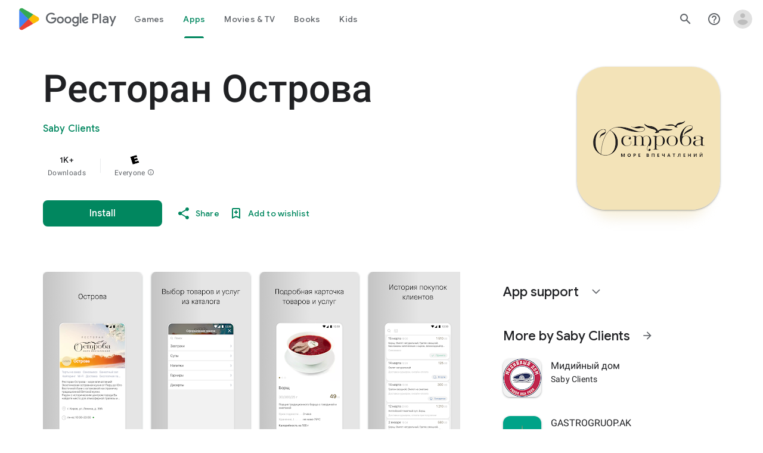

--- FILE ---
content_type: text/plain; charset=utf-8
request_url: https://play.google.com/play/log?format=json&authuser&proto_v2=true
body_size: -435
content:
["900000","1769955269884"]